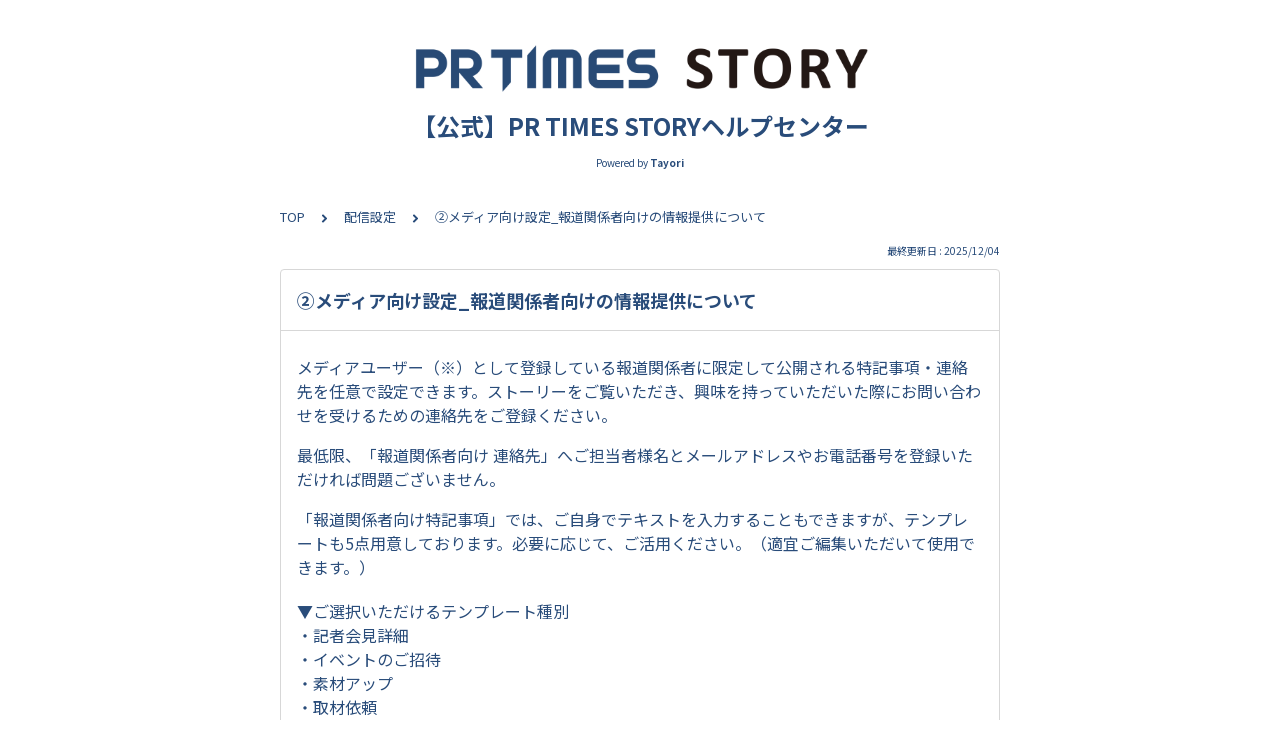

--- FILE ---
content_type: text/html; charset=utf-8
request_url: https://tayori.com/q/prtimes-story-faq/detail/557113/
body_size: 5764
content:
<!DOCTYPE html>
<html lang="ja">
  <head>
    <meta charset="utf-8" />
    <meta content="IE=edge,chrome=1" http-equiv="X-UA-Compatible" />
    <meta name="viewport" content="width=device-width, initial-scale=1.0" />
    <meta name="format-detection" content="telephone=no" />
    <meta name="X-FRAME-OPTIONS" content="ALLOW-FROM" />
    <title>②メディア向け設定_報道関係者向けの情報提供について | 【公式】PR TIMES STORYヘルプセンター</title>
    <meta name="description" content="【公式】PR TIMES STORYのヘルプセンターへようこそ。ヘルプセンターでは、各種操作方法のご案内とお困りごとの解決方法のご紹介をしています。本ページにお問い合わせ内容がない場合や、解決しない場合はお気軽にカスタマーサポート&amp;amp;サクセスデスクにご連絡ください。TEL：03-6625-4684お問い合わせフォーム：https://tayori.com/f/prtimesstoryサポート受付時間：平日9:00～19:00、土日祝日10:00～17:00なお、PR TIMES（プレスリリース配信）のヘルプセンターは以下よりご覧いただけます。https://tayori.com/q/prtimes-faq/" />
    <meta name="keywords" content="" />
    <meta name="title" content="②メディア向け設定_報道関係者向けの情報提供について | 【公式】PR TIMES STORYヘルプセンター" /><meta property="og:locale" content="ja_JP" />
    <meta property="og:type" content="website" />
    <meta property="og:title" content="②メディア向け設定_報道関係者向けの情報提供について | 【公式】PR TIMES STORYヘルプセンター" />
    <meta name="og:description" content="【公式】PR TIMES STORYのヘルプセンターへようこそ。ヘルプセンターでは、各種操作方法のご案内とお困りごとの解決方法のご紹介をしています。本ページにお問い合わせ内容がない場合や、解決し..." />
    <meta property="og:url" content="https://tayori.com/q/prtimes-story-faq/detail/557113" />
    <meta property="og:site_name" content="【公式】PR TIMES STORYヘルプセンター" />
    <meta property="og:image" content="https://tayori.com/og.png" />
    <meta name="twitter:card" content="summary_large_image" />
    <meta name="twitter:url" content="https://tayori.com/q/prtimes-story-faq/detail/557113" />
    <meta name="twitter:title" content="②メディア向け設定_報道関係者向けの情報提供について | 【公式】PR TIMES STORYヘルプセンター" />
    <meta name="twitter:description" content="【公式】PR TIMES STORYのヘルプセンターへようこそ。ヘルプセンターでは、各種操作方法のご案内とお困りごとの解決方法のご紹介をしています。本ページにお問い合わせ内容がない場合や、解決し..." />
    <meta name="twitter:image" content="https://tayori.com/og.png" />
    <meta property="fb:app_id" content="1434583830185194" /><link rel="stylesheet" media="all" href="/assets/customer_faq-7768857932138efc42250032fd63b1e790422035d33bd773fd4f085e0d3bc263.css" /><meta name="csrf-param" content="authenticity_token" />
    <meta name="csrf-token" content="uaq9GcEZ2o+mz9WClDP3/W8SK6xApItp0uiYlshlfX7mC8E5GbAGLIfrpCGIyTHdlgAHJY9Ib24c/UD9TJU9Lw==" />
    <script async="async" src="https://www.googletagmanager.com/gtag/js?id=G-88T15CN50T"></script>
    <script>
      window.dataLayer = window.dataLayer || [];
      function gtag(){dataLayer.push(arguments);}
      gtag('js', new Date());
      gtag('config', 'G-88T15CN50T', {
        'page_title' : '②メディア向け設定_報道関係者向けの情報提供について | 【公式】PR TIMES STORYヘルプセンター'
      });
    </script><link rel="canonical" href="https://tayori.com/q/prtimes-story-faq/detail/557113/" />
    <script>
      requestAnimationFrame(function (l) {l = document.createElement('link');l.rel = 'stylesheet';l.href = 'https://fonts.googleapis.com/css?family=Noto+Sans+JP:400,700&display=swap';document.head.appendChild(l)})
    </script>
  </head>
  <style>
    :root {
      /* default color */
      --theme-page_font_color         : #294C7A; /* ページテキスト */
      --theme-page_background_color   : #ffffff; /* ページ背景 */
      --theme-page_link_color         : #294C7A; /* リンク色 */
      --theme-title_background_color  : #FFFFFF; /* ヘッダー背景 */
      --theme-title_font_color        : #294C7A; /* ヘッダーテキスト */
      --theme-button_background_color : #294C7A; /* ボタン背景 */
      --theme-button_font_color       : #ffffff; /* ボタンテキスト */
      --theme-body_background_color   : #ffffff; /* 本文背景 */
      --theme-body_font_color         : #294C7A; /* 本文テキスト */
    
      /* theme 1 */
      /*
      --theme-page_font_color         : #627373;
      --theme-page_background_color   : #f2f2f2;
      --theme-page_link_color         : #ea5b3a;
      --theme-title_background_color  : #FFFFFF;
      --theme-title_font_color        : #3a3a3a;
      --theme-button_background_color : #ea5b3a;
      --theme-button_font_color       : #FFFFFF;
      --theme-body_background_color   : #ffffff;
      --theme-body_font_color         : #627373;
      */
    
      /* theme  2 */
      /*
      --theme-page_font_color         : #333B41;
      --theme-page_background_color   : #FFFFFF;
      --theme-page_link_color         : #4b99d7;
      --theme-title_background_color  : #e4e6e8;
      --theme-title_font_color        : #333B41;
      --theme-button_background_color : #ffc817;
      --theme-button_font_color       : #272b2d;
      --theme-body_background_color   : #ffffff;
      --theme-body_font_color         : #333B41;
      */
    
      /* theme  3 */
      /*
      --theme-page_font_color         : #31353c;
      --theme-page_background_color   : #FFFFFF;
      --theme-page_link_color         : #0090B0;
      --theme-title_background_color  : #31353c;
      --theme-title_font_color        : #FFFFFF;
      --theme-button_background_color : #0090B0;
      --theme-button_font_color       : #ffffff;
      --theme-body_background_color   : #ffffff;
      --theme-body_font_color         : #31353c;
      */
    }
  </style>
  <script>
    // default color
    var page_font_color         = '#294C7A';
    var page_background_color   = '#ffffff';
    var page_link_color         = '#294C7A';
    var title_background_color  = '#FFFFFF';
    var title_font_color        = '#294C7A';
    var button_background_color = '#294C7A';
    var button_font_color       = '#ffffff';
    var body_background_color   = '#ffffff';
    var body_font_color         = '#294C7A';
    
      // theme 1
      //- var page_font_color         = '#627373';
      //- var page_background_color   = '#f2f2f2';
      //- var page_link_color         = '#ea5b3a';
      //- var title_background_color  = '#FFFFFF';
      //- var title_font_color        = '#3a3a3a';
      //- var button_background_color = '#ea5b3a';
      //- var button_font_color       = '#FFFFFF';
      //- var body_background_color   = '#ffffff';
      //- var body_font_color         = '#627373';
    
      // theme 2
      //- var page_font_color         = '#333B41';
      //- var page_background_color   = '#FFFFFF';
      //- var page_link_color         = '#4b99d7';
      //- var title_background_color  = '#e4e6e8';
      //- var title_font_color        = '#333B41';
      //- var button_background_color = '#ffc817';
      //- var button_font_color       = '#272b2d';
      //- var body_background_color   = '#ffffff';
      //- var body_font_color         = '#333B41';
    
      // theme 3
      //- var page_font_color         = '#31353c';
      //- var page_background_color   = '#FFFFFF';
      //- var page_link_color         = '#0090B0';
      //- var title_background_color  = '#31353c';
      //- var title_font_color        = '#FFFFFF';
      //- var button_background_color = '#0090B0';
      //- var button_font_color       = '#ffffff';
      //- var body_background_color   = '#ffffff';
      //- var body_font_color         = '#31353c';
  </script>
  <body id="body-login">
    
    <div class="js-viewport">
      <div class="l-viewport">
        <div class="l-main">
          <header class="l-header js-header">
            <div class="c-wrapper">
              <div class="l-header__logo"><a class="l-header__logo__hit" href="/q/prtimes-story-faq/" title="【公式】PR TIMES STORYヘルプセンター"><img class="js-object-fit" src="/faq/5b4d00dd633136f1fde56746ff7e9b1c7fb58c5a/img-acquisition/?file_hash=15dc4c880b805c7e50e0f8e33473daab4aba4449.png&amp;type=design" alt="【公式】PR TIMES STORYヘルプセンター" /></a>
              </div>
              <div class="l-header__title">
                <a class="l-header__title__hit" href="/q/prtimes-story-faq/" title="【公式】PR TIMES STORYヘルプセンター">
                  <p class="l-header__title__text">
                    【公式】PR TIMES STORYヘルプセンター
                  </p>
                </a>
              </div>
              <p class="l-header__credit">
                <span>Powered by</span><strong>Tayori</strong>
              </p>
            </div>
          </header>
          <div class="l-content">
            <div class="c-wrapper-narrow">
              <div class="p-breadcrumbs">
                <div class="p-breadcrumbs__inner"><a href="/q/prtimes-story-faq/">TOP</a><svg class="p-breadcrumbs__icon"><use xlink:href="#ui-angle-right-solid"></use></svg><a href="/q/prtimes-story-faq/category/92887/">配信設定</a><svg class="p-breadcrumbs__icon"><use xlink:href="#ui-angle-right-solid"></use></svg><span>②メディア向け設定_報道関係者向けの情報提供について</span>
                </div>
              </div>
              <div class="p-update-info">最終更新日 : 2025/12/04
              </div>
              <article class="c-cards__list__item js-cards__list__item">
                <div class="c-cards__list__item__head js-cards__list__item__head">
                  <h1 class="c-cards__list__item__head__title">
                    ②メディア向け設定_報道関係者向けの情報提供について
                  </h1>
                </div>
                <div class="c-cards__list__item__body">
                  <div class="p-article">
                    <div class="p-article__body">
                      <div class="p-article__item p-article__item--text"><p>メディアユーザー（※）として登録している報道関係者に限定して公開される特記事項・連絡先を任意で設定できます。ストーリーをご覧いただき、興味を持っていただいた際にお問い合わせを受けるための連絡先をご登録ください。</p>
                        
                        <p>最低限、「報道関係者向け 連絡先」へご担当者様名とメールアドレスやお電話番号を登録いただければ問題ございません。</p>
                        
                        <p>「報道関係者向け特記事項」では、ご自身でテキストを入力することもできますが、テンプレートも5点用意しております。必要に応じて、ご活用ください。（適宜ご編集いただいて使用できます。）</p>
                        
                      </div>
                      <div class="p-article__item p-article__item--text"><p>▼ご選択いただけるテンプレート種別<br>
                        ・記者会見詳細<br>
                        ・イベントのご招待<br>
                        ・素材アップ<br>
                        ・取材依頼<br>
                        ・商品送付のご案内</p>
                        
                        <p>※メディアユーザーとは、PR TIMESの審査を通過した日本国内の各種メディアにて記者、編集者、番組製作者などの業務に従事されている方を指します。</p>
                        
                      </div>
                    </div>
                  </div>
                </div>
              </article>
            </div>
            <div class="type-1col">
              <div class="c-cards">
                <div class="c-cards__list">
                  <div class="c-cards__list__item js-cards__list__item">
                    <div class="c-cards__list__item__head js-cards__list__item__head">
                      <p class="c-cards__list__item__head__title">
                        関連する質問
                      </p>
                    </div>
                    <div class="c-cards__list__item__body">
                      <div class="p-articles">
                        <ul class="p-articles__list">
                          <li class="p-articles__list__item"><a class="p-articles__list__item__hit" href="/q/prtimes-story-faq/detail/557114/">②メディア向け設定_登場者プロフィール</a>
                          </li>
                          <li class="p-articles__list__item"><a class="p-articles__list__item__hit" href="/q/prtimes-story-faq/detail/557115/">③詳細設定_ビジネスカテゴリの設定</a>
                          </li>
                          <li class="p-articles__list__item"><a class="p-articles__list__item__hit" href="/q/prtimes-story-faq/detail/557116/">③詳細設定_ハッシュタグの設定方法と詳細</a>
                          </li>
                          <li class="p-articles__list__item"><a class="p-articles__list__item__hit" href="/q/prtimes-story-faq/detail/557117/">③詳細設定_メイン画像の登録</a>
                          </li>
                          <li class="p-articles__list__item"><a class="p-articles__list__item__hit" href="/q/prtimes-story-faq/detail/557118/">③詳細設定_地域の設定</a>
                          </li>
                          <li class="p-articles__list__item"><a class="p-articles__list__item__hit" href="/q/prtimes-story-faq/detail/557119/">④報道向け素材設定_概要とポイント</a>
                          </li>
                          <li class="p-articles__list__item"><a class="p-articles__list__item__hit" href="/q/prtimes-story-faq/detail/557120/">⑤メディア配信設定_概要とコツ</a>
                          </li>
                          <li class="p-articles__list__item"><a class="p-articles__list__item__hit" href="/q/prtimes-story-faq/detail/565805/">②メディア向け設定_登場商品・サービス説明</a>
                          </li>
                        </ul>
                      </div>
                    </div>
                  </div>
                </div>
              </div>
            </div>
            <div class="c-wrapper-narrow">
              <form id="faq-search_bottom" method="get" action=""><input id="reservedActionPath_bottom" type="hidden" value="/q/prtimes-story-faq/search/" />
                <div class="p-search-form">
                  <div class="p-search-form__input">
                    <input id="searchInput_bottom" class="p-search-form__input__field js-search-form__input__field" placeholder="検索ワードを入力" type="text" value="" />
                  </div>
                  <div class="p-search-form__btn">
                    <button><svg class="c-icon"><use xlink:href="#ca-search"></use></svg></button>
                  </div>
                </div>
              </form>
              <div class="p-keywords">
              </div>
            </div>
            <script>
              document.addEventListener('DOMContentLoaded', function () {
                const searchForm = document.getElementById("faq-search_bottom")
                const searchBtn = document.querySelector("#faq-search_bottom button")
                const searchInput = document.getElementById("searchInput_bottom")
                const reservedActionPath = document.getElementById("reservedActionPath_bottom")
                if (searchForm) {
                    searchBtn.onclick = function (e) {
                    e.preventDefault();
                    if (searchInput.value !== '') {
                      let getPath = reservedActionPath.value + searchInput.value + '/'
                      location.href = encodeURI(getPath);
                    } else {
                      // no input value
                      return false
                    }
                  }
                } else {
                    return false
                }
              });
            </script>
          </div>
        </div>
        <div class="pswp" tabindex="-1" role="dialog" aria-hidden="true">
          <div class="pswp__bg"></div>
          <div class="pswp__scroll-wrap">
            <div class="pswp__container">
              <div class="pswp__item"></div>
              <div class="pswp__item"></div>
              <div class="pswp__item"></div>
            </div>
            <div class="pswp__ui pswp__ui--hidden">
              <div class="pswp__top-bar">
                <div class="pswp__counter"></div>
                <button class="pswp__button pswp__button--close" title="Close (Esc)"></button><button class="pswp__button pswp__button--fs" title="Toggle fullscreen"></button><button class="pswp__button pswp__button--zoom" title="Zoom in/out"></button>
                <div class="pswp__preloader">
                  <div class="pswp__preloader__icn">
                    <div class="pswp__preloader__cut">
                      <div class="pswp__preloader__donut"></div>
                    </div>
                  </div>
                </div>
              </div>
              <div class="pswp__share-modal pswp__share-modal--hidden pswp__single-tap">
                <div class="pswp__share-tooltip"></div>
              </div>
              <button class="pswp__button pswp__button--arrow--left" title="Previous (arrow left)"></button><button class="pswp__button pswp__button--arrow--right" title="Next (arrow right)"></button>
              <div class="pswp__caption">
                <div class="pswp__caption__center"></div>
              </div>
            </div>
          </div>
        </div><footer class="l-footer">
          <div>
            <div class="c-wrapper">
              <div class="l-footer__credit">
                <span>Powered by</span><a class="l-footer__credit__logo" href="https://tayori.com/"><svg viewBox="0 0 91 20" fill="none" xmlns="http://www.w3.org/2000/svg"><path d="M5.00754 6.0131L0 6.58625L4.99748 7.44095L5.00754 6.0131Z"></path><path d="M21.7697 4.10257V5.26898L28.4665 3.27804L21.7697 4.10257Z"></path><path d="M71.282 5.20862C68.9592 5.20862 66.2141 6.31471 66.2141 10.6988C66.2141 15.0829 68.9693 16.008 71.282 16.008C73.6048 16.008 76.37 15.0829 76.37 10.6988C76.38 6.31471 73.6048 5.20862 71.282 5.20862ZM71.282 13.997C69.2508 13.997 68.366 13.0015 68.366 10.7089C68.366 8.41626 69.2508 7.23979 71.282 7.23979C73.3333 7.23979 74.2181 8.40621 74.2181 10.7089C74.2282 13.0015 73.3433 13.997 71.282 13.997Z"></path><path d="M52.7702 9.64303C52.8607 7.25992 51.3021 5.53041 48.2855 5.53041C46.9481 5.53041 45.7113 5.71141 44.9069 5.95273L45.0879 7.89341C45.5002 7.76269 46.3247 7.44092 47.8833 7.44092C49.824 7.44092 50.739 7.95374 50.7691 9.52236C50.7691 9.52236 50.2262 9.43187 49.2609 9.43187C48.2654 9.43187 43.8813 9.13021 43.841 12.6998C43.8008 15.7566 47.1492 15.6963 48.5469 15.6963C49.1201 15.6963 49.9446 15.636 50.7088 15.3745V15.7164H52.7903L52.7702 9.64303ZM48.4967 14.0472C47.2498 14.0472 45.8622 13.7758 45.8722 12.6697C45.8923 10.8396 48.205 11.1413 49.4117 11.1413C50.5379 11.1413 50.749 11.2418 50.749 11.2418C50.749 11.2418 50.749 11.2117 50.739 11.5938L50.6988 12.9713C50.5278 13.7054 49.6228 14.0472 48.4967 14.0472Z"></path><path d="M89.6529 2.89592C90.3971 2.89592 91.0003 2.29267 91.0003 1.54852C91.0003 0.804362 90.3971 0.201106 89.6529 0.201106C88.9088 0.201106 88.3055 0.804362 88.3055 1.54852C88.3055 2.29267 88.9088 2.89592 89.6529 2.89592Z"></path><path d="M62.5841 5.63097L59.7887 12.5591L57.0637 5.63097H54.6706L58.6726 15.1031C58.6726 15.1031 58.029 16.1186 57.2246 17.0839L58.6726 18.5319C59.9395 16.9733 60.6736 15.5555 61.5283 13.5948L64.9169 5.63097H62.5841Z"></path><path d="M34.7611 2.10155V4.06233H38.1195V15.6963H40.2915V4.06233H43.6902V2.10155H34.7611Z"></path><path d="M84.1225 5.37956C83.2376 5.37956 82.0913 6.03316 81.4478 6.47559V4.85669L79.1552 5.20862V15.6762H81.478L81.4579 9.21063C81.4579 7.9135 82.7852 7.5314 84.2733 7.5314C84.937 7.5314 85.4297 7.56156 85.8923 7.65206L86.1336 5.52034C85.48 5.35945 84.7962 5.37956 84.1225 5.37956Z"></path><path d="M90.8998 4.80641H88.4061V15.6762H90.8998V4.80641Z"></path><path d="M11.1915 10.3771L10.93 20L19.6681 14.7411L11.1915 10.3771Z"></path><path d="M21.0457 0L5.73152 2.001L14.0975 7.45097C14.1981 7.5113 14.3187 7.55153 14.4394 7.55153C14.731 7.55153 15.0628 7.39064 15.284 7.10909L18.1297 3.58974L21.0457 0Z"></path><path d="M5.73152 2.91604V15.8371L10.2765 13.9668L10.4575 8.95927L10.9904 8.78833L13.3233 7.94368L5.73152 2.91604Z"></path><path d="M16.3096 6.99847L21.0457 5.42984V1.33733L16.3096 6.99847Z"></path><path d="M11.2419 9.55251L25.2891 16.6717L30.5481 3.09701L11.2419 9.55251Z"></path></svg></a>
              </div>
              <p class="l-footer__info">
                こちらのFAQページは<a href="https://tayori.com/">Tayori</a>で作成されています。
              </p>
            </div>
          </div>
        </footer>
      </div>
    </div>
    <script>
      var preview_flag = false;
    </script>
    <script src="/assets/customer_faq-dc2b99d2eeafd7b910271f2c37c1afa7a4ead0a4e44a6c7f5d7915706f3a02ff.js"></script>
  </body>
</html>